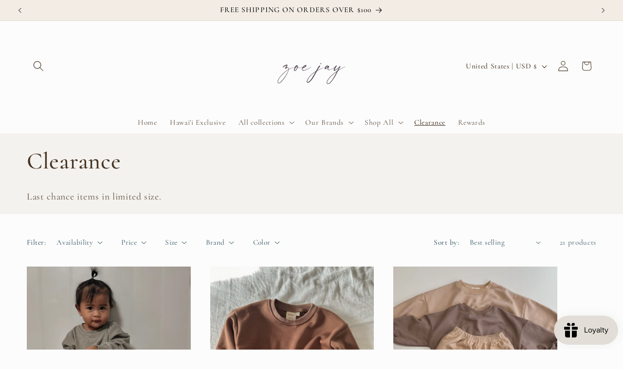

--- FILE ---
content_type: application/javascript; charset=utf-8
request_url: https://analyzely.gropulse.com/get_script?shop=1a0c74-2.myshopify.com
body_size: -109
content:

  (function(){
    if (location.pathname.includes('/thank_you') || location.pathname.includes('/thank-you')) {
      var script = document.createElement("script");
      script.type = "text/javascript";
      script.src = "https://analyzely.gropulse.com/get_purchase_page_script?shop=1a0c74-2.myshopify.com";
      document.getElementsByTagName("head")[0].appendChild(script);
    }
  })();
  